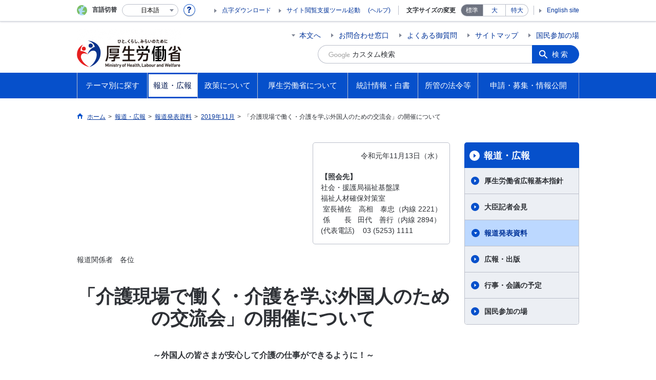

--- FILE ---
content_type: application/javascript
request_url: https://www.mhlw.go.jp/common/js/app.js
body_size: 7615
content:
var TextSizeController,$win=window.innerWidth||$(window).width(),$body=$("body"),imgDir="/common/img/",PCVIEW=768,SPVIEW=767;$(function(){$body.append('<div class="m-headerMdrop__bg">');var i=$(".js-mdrop"),a=$(".m-headerMdrop"),n=$(".m-headerMdrop__bg"),t=($(i).each(function(){var t=$(this).parent().width();$(this).parent().append('<span class="m-headerGnav__icn">'),$(this).parent().find(".m-headerGnav__icn").css("width",t)}),$(window).on("resize",function(){$(i).each(function(){var t=$(this).parent().width();$(this).parent().find(".m-headerGnav__icn").css("width",t)})}),$(i).on("click",function(){var t,e=window.innerWidth||$(window).width();return PCVIEW<=e&&(e=$(".l-content").position().top,t=$(".m-headerMdrop__hdg--lv2").find("a"),$(t).attr("tabindex","-1").on("click",function(){return!1}),a.css("top",e),t=$(this).attr("data-id"),e=$(".m-headerGnav__icn"),$(this).hasClass("is-active")?($(this).removeClass("is-active"),a.removeClass("is-active").fadeOut(300),$(n).removeClass("is-active is-pc").fadeOut(300),$(e).removeClass("is-active")):($(i).removeClass("is-active"),$(this).addClass("is-active"),a.removeClass("is-active").not("#"+t).fadeOut(300),$("#"+t).addClass("is-active").slideDown(300),$(n).fadeIn(300).addClass("is-active is-pc"),$(".l-headerMain, .l-headerUtil").on("click",function(){a.closeMegaDrop()}),$(e).removeClass("is-active"),$(this).parent().find(".m-headerGnav__icn").addClass("is-active")),$(this).parent("li").find(".m-headerMdrop__menu").setAdjustHeight({target:">li:nth-child(n+2)",each:3}),$(this).parent("li").find(".m-headerMdrop__menu > li:nth-child(n+2)").setAdjustHeight({target:">a>span",each:3})),!1}),$(".m-headerMdrop__bg, .m-headerMdrop__close"));$(t).on("click",function(){if($(this).hasClass("is-sp"))return!1;a.closeMegaDrop()}),$.fn.closeMegaDrop=function(){return $(i).removeClass("is-active"),a.removeClass("is-active").fadeOut(300),$(n).removeClass("is-active is-pc").fadeOut(300),$(".m-headerGnav__icn").removeClass("is-active"),!1}}),$(function(){$(".js-scroll").on("click",function(){var t=$(this).attr("data-id"),e=$("#"===t||""===t?"html":t);if(console.log(t),0!==e.length)return e=e.offset().top,$("body, html").animate({scrollTop:e},300,"swing"),$(t).attr("tabindex","-1").focus(),!1})}),$(function(){$(".js-random").each(function(){$(this).find(">*").not(".is-fixed").random().appendTo(this)})}),$.fn.random=function(){let t,e,i,a;for(a=this.length,t=a-1;0<t;t--)e=Math.floor(Math.random()*(t+1)),i=this[t],this[t]=this[e],this[e]=i;return this},$(function(){$(".m-navTab").each(function(){$(this).find(".m-navTab__panel");let s=$(this).find(".js-tab"),o=$(this).find(".m-navTab__item");s.on("click",function(){var t=$(this),e=$(window).scrollTop(),i=t.attr("data-id"),a="is-active",n="is-current";return t.parent().hasClass(n)||(s.attr({"aria-selected":"false",tabindex:"-1"}).parent().removeClass(n),t.attr({"aria-selected":"true",tabindex:"0"}).focus(),t.parent().addClass(n),o.removeClass(a),$("#"+i).addClass(a).parent().attr("tabindex","-1"),$(window).scrollTop(e)),!1})}),$(window).on("keyup",function(t){if("js-tab"===document.activeElement.className){let s="is-active",o="is-current";switch(t.keyCode){case 37:(()=>{var t=(i=document.activeElement).parentNode.parentNode.parentNode,e=i.parentNode.parentNode,i=i.parentNode,a=$(i).prev("li").find("a").attr("data-id");if(0===$(e).find(".is-current").index())return;$(e).find("li").removeClass(o).find("a").attr("tabindex","-1"),$(i).prev("li").addClass(o).find("a").attr("tabindex","0"),$(t).find(".m-navTab__item").removeClass(s),$("#"+a).addClass(s),$(i).prev("li").find("a").focus()})();break;case 39:(()=>{var t=(i=document.activeElement).parentNode.parentNode.parentNode,e=i.parentNode.parentNode,i=i.parentNode,a=$(i).next("li").find("a").attr("data-id"),n=$(e).find("li").length;if($(e).find(".is-current").index()===n-1)return;$(e).find("li").removeClass(o).find("a").attr("tabindex","-1"),$(i).next("li").addClass(o).find("a").attr("tabindex","0"),$(t).find(".m-navTab__item").removeClass(s),$("#"+a).addClass(s),$(i).next("li").find("a").focus()})()}}})}),$(function(){var t=$(".l-header form"),t=($(t).clone(!0).prependTo(".l-headerGnav").find(".m-headerSearch").addClass("is-sp"),$(".m-headerUtil__lang")),t=($(t).clone(!0).addClass("is-sp").prependTo(".l-headerGnav"),$(".m-headerUtil__lang.is-sp").find(".m-headerUtil__lang__select__current > button").attr("id","headerLangSp"),$(".m-headerLink"));$(t).clone(!0).addClass("is-sp").appendTo(".l-headerGnav__inner")}),$(function(){var t=$(".m-headerUtil__lang__select").find("button");let e=$(".m-headerUtil__lang__select__list"),i=$(".m-headerUtil__lang__select__current"),a="is-active";t.on("click",function(){var t=$(this);return i.hasClass(a)?(i.removeClass(a),e.stop().slideUp(300),t.find("img").attr("alt","開く")):(i.addClass(a),e.stop().slideDown(300),t.find("img").attr("alt","閉じる")),!1})}),$(function(){var t=$(".m-modal"),t=($(t).append('<div class="m-modal__bg">'),$(".js-modal")),e=$(".m-modal"),t=(t.on("click",function(t){return t.preventDefault(),$(this).addClass("is-modalTrigger"),e.fadeIn(300),e.find(".m-modal__inner").focus(),$("body *").not(".m-modal *").attr("tabindex","-1"),!1}),$(document).keydown(function(t){27===t.keyCode&&e.modalClose()}).on("click",".m-modal__close, .m-modal__bg",function(){e.modalClose()}),null!==window.ontouchstart?"click":"touchstart");$(".m-modal__bg").on(t,function(){e.modalClose()}),$.fn.modalClose=function(){var t=$(".m-modal"),e=$(".js-modal");t.fadeOut(300),$("body *").not(".m-modal *").removeAttr("tabindex"),e.focus().removeClass("is-modalTrigger")}}),$(document).ready(function(){var t,e=$(".js-cmap");0!==e.length&&(e.find("img").hasClass("m-boxSub__map--japan")&&(t=e.attr("data-current"),e.find(".m-boxSub__map--japan").attr("src",e.find(".m-boxSub__map--japan").attr("src").replace(".png","_"+t+".png"))),$("img[usemap]").rwdImageMaps())}),$(function(){$.mk_cookie={version:1,create:function(t){t=$.extend({name:"mk_cookie",value:null,days:365},t);var e,i=window.location.hostname+":"+t.name,a="";t.days&&((e=new Date).setTime(e.getTime()+24*t.days*60*60*1e3),a="; expires="+e.toGMTString()),document.cookie=i+"="+t.value+a+"; path=/"},read:function(t){t=t?":"+t:":mk_cookie";for(var e=(t=window.location.hostname+t)+"=",i=document.cookie.split(";"),a=0;a<i.length;a++){for(var n=i[a];" "==n.charAt(0);)n=n.substring(1,n.length);if(0==n.indexOf(e))return n.substring(e.length,n.length)}return null},alertAll:function(){for(var t=document.cookie.split("; "),e="",i=0;i<t.length;i++)e+="["+i+"] "+t[i]+"\n";alert(e)}};var e=$(".js-fontAdjust"),n=$("html"),s="128.6%",o="142.9%",i="is-current";e.on("click",function(){var t,e=$(this).attr("data-size"),i=$(this).attr("class"),a=$body.attr("class");return-1<a.indexOf("t-mhlw")||-1<a.indexOf("t-pref")?(t="mk_changeFontSize","is-current"!==i&&("m"===e?(n.css("font-size","100%").removeClass("is-fontSizeL is-fontSizeM"),$.mk_cookie.create({name:t,value:"100%"})):"l"===e?(n.css("font-size",s).removeClass("is-fontSizeL").addClass("is-fontSizeM"),$.mk_cookie.create({name:t,value:s})):"xl"===e&&(n.css("font-size",o).removeClass("is-fontSizeM").addClass("is-fontSizeL"),$.mk_cookie.create({name:t,value:o})))):-1<a.indexOf("t-forth")||a.indexOf("t-region"),!1}),$(document).ready(function(){var t=$.mk_cookie.read("mk_changeFontSize");if(null===t)return!1;-1<t.indexOf(s)?(n.css("font-size",s).addClass("is-fontSizeM"),e.removeClass(i),$('.js-fontAdjust[data-size="l"]').addClass(i)):-1<t.indexOf(o)&&(n.css("font-size",o).addClass("is-fontSizeL"),e.removeClass(i),$('.js-fontAdjust[data-size="xl"]').addClass(i))})}),$(function(){if($body.hasClass("t-region")){jQuery.cookie=function(t,e,i){if(void 0===e){var a=null;if(document.cookie&&""!=document.cookie)for(var n=document.cookie.split(";"),s=0;s<n.length;s++){var o=jQuery.trim(n[s]);if(o.substring(0,t.length+1)==t+"="){a=decodeURIComponent(o.substring(t.length+1));break}}return a}i=i||{},null===e&&(e="",i.expires=-1);var r="",c=(i.expires&&("number"==typeof i.expires||i.expires.toUTCString)&&("number"==typeof i.expires?(c=new Date).setTime(c.getTime()+24*i.expires*60*60*1e3):c=i.expires,r="; expires="+c.toUTCString()),i.path?"; path="+i.path:""),l=i.domain?"; domain="+i.domain:"",i=i.secure?"; secure":"";document.cookie=[t,"=",encodeURIComponent(e),r,c,l,i].join("")};if($.fn.attrRep=function(t){var t=$.extend({name:"src",ret:"",rep:""},t),e=$(this).attr(t.name);return e&&($(this).data("before",e),e=e.replace(t.ret,t.rep),$(this).data("after",e),$(this).attr(t.name,e)),this},$.gd={textSize:function(t){var e=$.extend({area:".t-region",cookieName:"text_size",cookieValue:{expires:365,path:"/"},sizeUpClass:".text_size_up",sizeDownClass:".text_size_down",sizeNormalClass:".text_size_normal",size:"75%,87.5%,130%,175%",defaultSize:"87.5%",smallStr:"これ以上文字を縮小することはできません。\nThe font size can't be decreased any more. \n字体大小不能再缩小。\n字體大小不能再縮小。\n문자를 더 이상 축소 할 수 없습니다.",bigStr:"これ以上文字を拡大することはできません。\nThe font size can't be increased any more.\n字体大小不能再放大。\n字體大小不能再放大。\n문자를 더 이상 확대 할 수 없습니다."},t),t=$(e.area),i=$.cookie(e.cookieName),a=$(document.body),n=(i?a.css("fontSize",i):a.css("fontSize",e.defaultSize),e.size.split(",")),s=n[0],o=n[n.length-1],r=a.get(0).style.fontSize,c=l(n,r);function l(t,e){for(var i=0;i<t.length;i++)if(e==t[i]){var a=i;break}return a}t.find(e.sizeUpClass).each(function(){$(this).on("click.textSize",function(){return r==o?alert(e.bigStr):(a.css("fontSize",n[c+1]),r=a.get(0).style.fontSize,c++),$.cookie(e.cookieName,r,e.cookieValue),!1})}),t.find(e.sizeDownClass).each(function(){$(this).on("click.textSize",function(){return r==s?alert(e.smallStr):(a.css("fontSize",n[c-1]),r=a.get(0).style.fontSize,c--),$.cookie(e.cookieName,r,e.cookieValue),!1})}),t.find(e.sizeNormalClass).each(function(){$(this).on("click.textSize",function(){return a.css("fontSize",e.defaultSize),r=a.get(0).style.fontSize,c=l(n,r),$.cookie(e.cookieName,r,e.cookieValue),!1})})},changeStyle:function(t){var r=$.extend({area:".t-region",switchClass:"changestyle",switchChooseClass:"changestyle_c",switchChooseBtn:"changestyle_c_btn",switchChoosedefBtn:"changestyle_d_btn",defaultLinkName:"default",cookieValue:{expires:365,path:"/"}},t),a=$(r.area),c="cookies",l=$.cookie(c);function n(t,e,i){var a,n=i.attr("href"),s=$("#"+e),o=s.attr("href");if(null==$.cookie(e)?$.cookie(e,o+","+t,r.cookieValue):((a=$.cookie(e).split(","))[1]=t,o=a.join(","),$.cookie(e,o,r.cookieValue)),i.attr("id")==i.attr("class")){if(!a)return;s.attr("href",a[0])}else s.attr("href",n);null==l?l=e:-1==l.indexOf(e)&&(l+=","+e),$.cookie(c,l,r.cookieValue)}a.find("."+r.switchClass).each(function(){$(this).on("click.changeStyle",function(){var t,e=$(this).attr("id"),i=(t=-1<e.indexOf("_"+r.defaultLinkName)?(t=e.replace("_"+r.defaultLinkName,""),e=r.defaultLinkName,$("link[title="+e+"][id="+t+"]")):(e=e.replace(/^tmp_(.*)/,"$1"),$("link[title="+e+"]"))).attr("class");return n(e,i,t),!1})}),a.find("."+r.switchChooseBtn).each(function(){$(this).on("click.changeStyle",function(){var t=$(this).attr("name"),e=a.find("."+r.switchChooseClass).filter("[name="+t+"]").filter(":checked").attr("value"),i=e==r.defaultLinkName?$("link[title="+e+"][id="+t+"]"):$("link[title="+e+"]");return n(e,t,i),!1})}),a.find("."+r.switchChoosedefBtn).on("click.changeStyle",function(){var t=r.defaultLinkName,e=$(this).attr("name"),i=a.find("."+r.switchChooseClass).filter("[value="+r.defaultLinkName+"][name="+e+"]");return n(t,e,changeLink=t==r.defaultLinkName?$("link[title="+t+"][id="+e+"]"):$("link[title="+t+"]")),i.attr("checked",!0),!1})}},i=$.cookie("cookies"))for(var t=i.split(","),e=0;e<t.length;e++){var i,a=(i=$.cookie(t[e])).split(",")[1],a=$("link[title="+a+"]").attr("href");$("#"+t[e]).attr("href",a)}$.gd.textSize({area:".t-region",size:"62.5%,75%,87.5%,112.5%,137.5%,175%",defaultSize:"87.5%"}),$.gd.changeStyle({area:".t-region"})}}),$(function(){$(".js-tweet").on("click",function(){var t=encodeURIComponent(document.location),e=encodeURIComponent(document.title),i=(screen.width-650)/2;return window.open("https://twitter.com/share?url="+t+"&text="+e+"&count=none&lang=ja","TweetWin","width=640, height=480, left="+i+",top="+(screen.height-480)/2),!1})}),$(function(){var t,e,i=$("meta[property^=og]"),a=$(".m-footerPost__share--fb");i.length||(i=$(".m-footerPost__share--fb").find("a").attr("data-href"),t=location.href,e=$("title"),$(".m-footerPost__share--fb.is-show").addClass("is-disabled"),$(".m-footerPost__share--fb.is-hidden").addClass("is-enabled"),a.find("a").attr("data-href",i+t+"&title="+e),a.find("a").on("click",function(){var t=encodeURIComponent(document.location),e=encodeURIComponent(document.title),i=(screen.width-650)/2;return window.open("https://www.facebook.com/sharer.php?u="+t+"&text="+e,"ShareWin","width=640, height=280, left="+i+",top="+(screen.height-280)/2),!1}))}),$(function(){$(".m-tableScroll").each(function(){let i=$(this);$(".l-contentBody__inner").find(">*").hasClass("l-contentSub")&&$(window).on("ready load resize",function(){var t=$(".l-contentBody__inner").width(),e=window.innerWidth||$(window).width();901<=e?i.css("width",t-252):e<=767?i.css("width","auto"):e<=900&&i.css("width",t-218)})})}),$(function(){let o=$('.m-main[data-type="mhlw"] .m-main__carousel__content');o.slick({accessibility:!1,speed:1e3,infinite:!0,autoplay:!0,autoplaySpeed:5e3,dots:!0});var t=o.find(".slick-prev"),e=o.find(".slick-next"),i=(t.attr("aria-label","前へ").wrapInner("<span>").append('<img src="'+imgDir+'icn_carousel_prev.svg" alt="前へ">'),e.attr("aria-label","次へ").wrapInner("<span>").append('<img src="'+imgDir+'icn_carousel_next.svg" alt="次へ">'),t.find("span").remove(),e.find("span").remove(),$(".m-main__carousel__control")),t=(t.clone(!0).prependTo(i),e.clone(!0).appendTo(i),o.find("a, button").attr("tabindex","-1"),i.find("a, button").not(".js-pause").attr("tabindex","-1"),$(".m-main__button--menu")),e=t.find("li").length,a=($(".m-main__carousel__state--length").text(e),$(".slick-active").removeClass("slick-active"),o.find(".slick-dots").clone(!0).addClass("m-main__button--menu is-clone").appendTo(".m-main__menu"),t.find("li"));let n=$(".m-main__button--menu.is-clone");for(let t=0;t<a.length;t++){var s=$(a[t]).find("span").text();n.find("li:nth-child("+[t+1]+") button").text(s).wrapInner("<span>"),n.find("li:nth-child("+[t+1]+") button").attr({tabindex:"0","aria-label":s,"aria-selected":"false"}).addClass("slick-button"),n.find("li:first-child button").attr("aria-selected","true"),n.find("li:nth-child("+[t+1]+") button").removeAttr("aria-controls"),n.find("li:nth-child("+[t+1]+")").attr("data-number",[t+1]),$(".slick-dots").not(n).remove()}n.find("li:first-child button").addClass("is-current"),n.find("button").on("click",function(){var t=$(this),e=(t.parent("li").attr("id"),window.innerWidth||$(window).width());n.find("button").removeClass("is-current"),t.addClass("is-current"),o.on("afterChange",function(t,e,i,a,n){var s=o.slick("slickCurrentSlide"),s=($(".m-main__carousel__state--current").text(s+1),$(".m-main__button--menu.is-clone li").find("button").attr("tabindex","-1"),$(".m-main__carousel__anc").attr("tabindex","-1"),$(".slick-current .m-main__carousel__anc").attr("tabindex","0"),$(".js-pause"));return s.attr("tabindex","0"),s.addClass("is-active").find("img").attr("alt","再生"),s.find("img").attr("src",s.find("img").attr("src").replace("_pause","_play")),o.slick("slickPause"),!1}),e<=SPVIEW&&$("html,body").animate({scrollTop:o.offset().top})});i=$(".m-main button, .m-main a");$(i).focus(function(){$(".m-main__button--menu.is-clone li").find("button").removeAttr("tabindex")}),o.on("afterChange",function(t,e,i,a){var n=o.slick("slickCurrentSlide");return $(".m-main__carousel__state--current").text(n+1),$(".m-main__button--menu.is-clone li button").removeClass("is-current").attr("aria-selected","false"),$(".m-main__button--menu.is-clone li").eq(n).find("button").addClass("is-current").attr("aria-selected","true"),!1}),$(".js-pause").on("click",function(){var t=$(this),e="is-active";return t.hasClass(e)?(t.removeClass(e).find("img").attr("alt","停止"),t.find("img").attr("src",t.find("img").attr("src").replace("_play","_pause")),o.slick("slickPlay")):(t.addClass(e).find("img").attr("alt","再生"),t.find("img").attr("src",t.find("img").attr("src").replace("_pause","_play")),o.slick("slickPause")),!1}),$(".slick-dots button").on("focus",function(){var t=$(".js-pause");t.addClass("is-active").find("img").attr("alt","再生"),t.find("img").attr("src",t.find("img").attr("src").replace("_pause","_play")),o.slick("slickPause")}),$(document).on("keyup",function(t){switch(t.keyCode){case 37:$("a:focus").hasClass("m-main__carousel__anc")&&o.slick("slickPrev");break;case 39:$("a:focus").hasClass("m-main__carousel__anc")&&o.slick("slickNext")}}),$(document).on("keyup",function(t){switch(t.keyCode){case 37:var e=$("button:focus");e.hasClass("slick-button")&&(e=e.parent("li").prev().attr("data-number"),(a=$('.m-main[data-type="mhlw"] .m-main__carousel__content')).slick("slickGoTo",e-1),e=a.slick("slickCurrentSlide"),$(".slick-dots li").eq(e).find("button").focus());break;case 39:var i,a=$("button:focus");a.hasClass("slick-button")&&(void 0===a.parent("li").next().attr("data-number")?((i=$('.m-main[data-type="mhlw"] .m-main__carousel__content')).slick("slickGoTo",0),i=i.slick("slickCurrentSlide"),$(".slick-dots li").eq(i)):(i=a.parent("li").next().attr("data-number"),(a=$('.m-main[data-type="mhlw"] .m-main__carousel__content')).slick("slickGoTo",i-1),a=a.slick("slickCurrentSlide"),$(".slick-dots li").eq(a))).find("button").focus()}})}),$(function(){let i=$('.m-main[data-type="mhlw2"] .m-main__carousel__content');i.slick({accessibility:!1,infinite:!1,autoplay:!0,autoplaySpeed:5e3,dots:!0});$(".js-pause2").on("click",function(){var t=$(this),e="is-active";return t.hasClass(e)?(t.removeClass(e).find("img").attr("alt","停止"),t.find("img").attr("src",t.find("img").attr("src").replace("_play","_pause")),i.slick("slickPlay")):(t.addClass(e).find("img").attr("alt","再生"),t.find("img").attr("src",t.find("img").attr("src").replace("_pause","_play")),i.slick("slickPause")),!1});var t=$(".slick-dots li").length;7<=t&&$(".m-main__carousel__control").addClass("is-over")}),(n=>{window.innerWidth||n(window).width(),n("body");var s="/common/img/";n(function(){4===n(".m-main__list li, .m-main__button--menu li").length&&n(".m-main__list, .m-main__button--menu").addClass("is-4elem")}),n(function(){var t=n(".m-headerSearch__textbox"),e=n(t).attr("placeholder");n(t).focus(function(){n(this).attr("placeholder","")}).blur(function(){n(this).attr("placeholder",e)})}),n(function(){var t=n(".js-fontAdjust");n(t).on("click",function(){return n(t).removeClass("is-current"),n(this).addClass("is-current"),!1})}),n(function(){var i=n(".js-hmenu");n(i).on("click",function(){var t=n(".l-headerHmenu"),e=n("body"),i=n(".m-headerMdrop__hdg--lv2").find("a");return n(i).removeAttr("tabindex"),n(this).hasClass("is-active")?(n(this).removeClass("is-active").find(".m-headerHmenu__line span").text("メニュー"),t.fadeOut(200),e.removeClass("is-fixed"),n(".l-headerGnav").stop().slideUp(300),n(".m-headerMdrop__bg").fadeOut(300).removeClass("is-sp")):(n(this).addClass("is-active").find(".m-headerHmenu__line span").text("閉じる"),t.fadeIn(200),e.addClass("is-fixed"),n(".l-headerGnav").stop().slideDown(300),n(".m-headerMdrop__bg").addClass("is-sp").fadeIn(300)),!1}),n(".m-headerGnav__close--sp__button, .m-headerMdrop__bg").on("click",function(){var t=n(".l-headerHmenu"),e=n("body");n(i).removeClass("is-active").find(".m-headerHmenu__line span").text("メニュー"),t.fadeOut(200),e.removeClass("is-fixed"),n(".l-headerGnav").stop().slideUp(300),n(".m-headerMdrop__bg").fadeOut(300).removeClass("is-sp")})}),n(function(){n(window).resize(function(){var t;n(".m-headerGnav > li > a").hasClass("is-active")&&(t=n(".l-content").position().top,n(".m-headerMdrop").css("top",t))})}),n(function(){n(".m-navTab").each(function(){var t=n(this).find(".m-navTab__panel li");1===t.length&&n(t).parent().addClass("is-only")})}),n(window).on("ready load resize",function(){var t=window.innerWidth||n(window).width();768<=t?n(".m-headerGnav").setAdjustHeight({target:">li>a",each:"flex"}):t<=767&&n(".m-listBanner").setAdjustHeight({target:".m-listBanner__img",each:"flex"})}),n(function(){var t=n(".js-openSearchButton"),e=n(".js-openSearchButtonClose");let i=n(".l-headerMain__right");var a=n("body");n(t).on("click",function(){n(this).addClass("is-active"),a.addClass("is-fixed"),i.addClass("is-searchOpen")}),n(e).on("click",function(){n(this).removeClass("is-active"),a.removeClass("is-fixed"),i.removeClass("is-searchOpen")})}),n(function(){var t=n(".js-toggle"),a=window.innerWidth||n(window).width();t.each(function(){var e=n(this),i=e.find("img");768<=a?(e.addClass("is-active"),i.attr("alt",i.attr("alt").replace("開く","閉じる")),i.attr("src",i.attr("src").replace("plus","minus")),n(window).resize(function(){var t=window.innerWidth||n(window).width();768<=t?(i.attr("alt",i.attr("alt").replace("開く","閉じる")),i.attr("src",i.attr("src").replace("plus","minus"))):t<=767&&(i.attr("alt",i.attr("alt").replace("閉じる","開く")),i.attr("src",i.attr("src").replace("minus","plus"))),e.removeClass("is-active")})):a<=767&&(i.attr("alt",i.attr("alt").replace("閉じる","開く")),i.attr("src",i.attr("src").replace("minus","plus")))}),t.on("click",function(){var t=n(this),e=t.find("img"),i=t.attr("data-id");return t.hasClass("is-active")?(t.removeClass("is-active"),e.attr("alt",e.attr("alt").replace("閉じる","開く")),e.attr("src",e.attr("src").replace("minus","plus")),n("#"+i).stop().slideUp(300)):(t.addClass("is-active is-hover"),e.attr("alt",e.attr("alt").replace("開く","閉じる")),e.attr("src",e.attr("src").replace("plus","minus")),n("#"+i).stop().slideDown(300)),!1}),n(".js-toggle-sp").on("click",function(){var t,e,i;if((window.innerWidth||n(window).width())<=767)return e=(t=n(this)).find('*[class*="icn"] img'),i=t.attr("data-id"),t.hasClass("is-active")?(t.removeClass("is-active"),e.attr("alt",e.attr("alt").replace("閉じる","開く")),e.attr("src",e.attr("src").replace("minus","plus")),n("#"+i).stop().slideUp(300)):(t.addClass("is-active"),e.attr("alt",e.attr("alt").replace("開く","閉じる")),e.attr("src",e.attr("src").replace("plus","minus")),n("#"+i).stop().slideDown(300)),!1})}),n(function(){var t=n(".m-listPurpose__content"),a=(n(t).each(function(){var t=n(this).closest(".m-listPurpose__segment"),e=n(this).attr("id");n(this).clone(!0).appendTo(t).addClass("is-pc").attr("id",e+"-pc"),n(this).parent(".m-listPurpose__item .m-listPurpose__content").clone(!0).appendTo()}),n(".js-accordion"));n(a).each(function(){var t=n(this),e=t.find("img"),i=t.attr("data-id");t.on("click",function(){return 767<=(window.innerWidth||n(window).width())?t.hasClass("is-active")?(t.removeClass("is-active"),e.attr("alt",e.attr("alt").replace("閉じる","開く")),e.attr("src",e.attr("src").replace("minus","plus")),n("#"+i+"-pc").stop().hide(),n("#"+i).hide()):(n(a).find("img").attr("alt",n(a).find("img").attr("alt").replace("閉じる","開く")),n(a).find("img").attr("src",n(a).find("img").attr("src").replace("minus","plus")),n(a).removeClass("is-active"),t.addClass("is-active"),e.attr("alt",e.attr("alt").replace("開く","閉じる")),e.attr("src",e.attr("src").replace("plus","minus")),n(".m-listPurpose__content").hide(),n("#"+i+"-pc").stop().fadeIn(300).attr("tabindex","-1").focus(),n(".m-listPurpose__ttl.is-active + .m-listPurpose__content").show()):t.hasClass("is-active")?(e.attr("alt",e.attr("alt").replace("閉じる","開く")),e.attr("src",e.attr("src").replace("minus","plus")),t.removeClass("is-active"),n("#"+i).stop().slideUp(300),n("#"+i+"-pc").hide()):(n(a).find("img").attr("alt",n(a).find("img").attr("alt").replace("閉じる","開く")),n(a).find("img").attr("src",n(a).find("img").attr("src").replace("minus","plus")),e.attr("alt",e.attr("alt").replace("開く","閉じる")),e.attr("src",e.attr("src").replace("plus","minus")),n(a).removeClass("is-active"),t.addClass("is-active"),n(".m-listPurpose__content").not("#"+i).slideUp(300),n("#"+i).stop().slideDown(300),n("#"+i+"-pc").show()),!1})})}),n(function(){n("*[data-icon]").each(function(){var t,e,i=n(this),a=i.attr("data-icon");"external"===a?(t='<img src="'+s+"icn_external.svg"+'" alt="'+"別ウィンドウで開く"+'" class="m-icnExternal">',i.append(t)):"pdf"===a?(e='<img src="'+s+"icn_external.svg"+'" alt="'+"別ウィンドウで開く"+'" class="m-icnExternal">',i.prepend('<img src="/common/img/icn_pdf.svg" alt="" class="m-icnPdf">').append(e),i.append(t)):"human"===a?(t='<img src="'+s+"icn_human.svg"+'" alt="'+"女性相談員がいます"+'" class="m-icnHuman">',i.append(t)):"word"===a?(e='<img src="'+s+"icn_external.svg"+'" alt="'+"別ウィンドウで開く"+'" class="m-icnExternal">',i.prepend('<img src="/common/img/icn_word.svg" alt="" class="m-icnWord">').append(e),i.append(t)):"excel"===a?(e='<img src="'+s+"icn_external.svg"+'" alt="'+"別ウィンドウで開く"+'" class="m-icnExternal">',i.prepend('<img src="/common/img/icn_excel.svg" alt="" class="m-icnExcel">').append(e),i.append(t)):"ppt"===a?(e='<img src="'+s+"icn_external.svg"+'" alt="'+"別ウィンドウで開く"+'" class="m-icnExternal">',i.prepend('<img src="/common/img/icn_ppt.svg" alt="" class="m-icnPpt">').append(e),i.append(t)):"txt"===a&&(e='<img src="'+s+"icn_external.svg"+'" alt="'+"別ウィンドウで開く"+'" class="m-icnExternal">',i.prepend('<img src="/common/img/icn_txt.svg" alt="" class="m-icnTxt">').append(e),i.append(t)),"none"===i.attr("data-icon-speak")&&i.find('img[class^="m-icn"]').each(function(){n(this).css({speak:"none"}).attr("aria-hidden","true")})})}),n(function(){var t=n('a[href*="tel:"]');n(t).on("click",function(){if(768<=(window.innerWidth||n(window).width()))return!1})})})(jQuery),($=>{$.fn.setAdjustHeight=function(t){var _,e,i,v;return!!this&&(_=$.extend({target:">*",each:0,monitorInterval:0},t),v=[],_.monitorInterval=parseInt(_.monitorInterval,10)||0,_.monitorInterval<0&&(_.monitorInterval=0),_.monitorInterval&&function t(){clearTimeout(e),e=setTimeout(function(){for(i=0;i<v.length;++i)v[i]();t()},_.monitorInterval)}(),this.each(function(){var t,e,i,a,n,s,o,r,c=$(this),l=c.find(_.target),d="flex"===_.each,m=Math.floor(parseInt(_.each,10))||l.length,u=0,f=c.css("fontSize");function h(){for(l.css("height","auto"),d&&(m=Math.floor(c.eq(0).innerWidth()/l.eq(0).outerWidth())),a=0,o=Math.ceil(l.length/m);a<o;++a){for(n=u=0;n<m;++n)(t=l.eq(a*m+n)).length&&(u=Math.max(u,Math.max(p(t,"minHeight"),p(t,"height"))));if(u)for(s=0;s<m;++s)t=l.eq(a*m+s).css("height",u),e=t.css("display"),document.uniqueID&&!document.getElementsByClassName&&"none"!==e&&t.css("display","none").css("display",e)}}function p(t,e){return parseFloat(t.css(e))||0}l.length&&(c.find("img").length&&$(window).on("load",function(){h()}),$(window).on("resize",function(){clearTimeout(r),r=setTimeout(function(){h()},100)}),h(),_.monitorInterval)&&v.push(function(){(i=c.css("fontSize"))!==f&&(f=i,h())})}))}})(jQuery);let elem=document.querySelector("body"),cla=elem.classList[0];function setEventTSC(){for(var t=document.getElementsByTagName("a"),e=0;e<t.length;e++)t[e].className.match("tsPlus")?t[e].onclick=function(){return TextSizeController.sizeControl("+"),!1}:t[e].className.match("tsMinus")?t[e].onclick=function(){return TextSizeController.sizeControl("-"),!1}:t[e].className.match("tsReset")&&(t[e].onclick=function(){return TextSizeController.sizeReset(),!1});TextSizeController.init()}"t-forth"===cla&&(TextSizeController={tsUnit:"px",normalSize:16,unitSize:2,cookieName:"chara",cookieExpDay:1,cookieOffMsg:"Cookieを有効にして下さい。",cookiePath:"/",bodyObj:function(){return document.getElementsByTagName("body")[0]},getCookie:function(){for(var t=document.cookie.split("; "),e=0;e<t.length;e++)if(0<=t[e].indexOf(this.cookieName+"="))return t[e].split("=")[1];return!1},writeCookie:function(t){var e=new Date;e.setTime(e.getTime()+24*this.cookieExpDay*60*60*1e3),document.cookie=this.cookieName+"="+t+"; expires="+e.toGMTString()+"; path="+this.cookiePath},checkCookie:function(){return!!navigator.cookieEnabled||(alert(this.cookieOffMsg),!1)},sizeControl:function(t){this.checkCookie();var e=parseInt(this.bodyObj().style.fontSize);return"+"==t?e+=this.unitSize:e-=this.unitSize,this.bodyObj().style.fontSize=e+this.tsUnit,this.writeCookie(e),!1},sizeReset:function(){this.checkCookie(),this.bodyObj().style.fontSize=this.normalSize+this.tsUnit,this.writeCookie(this.normalSize)},init:function(){var t=this.bodyObj().style;this.getCookie()?t.fontSize=this.getCookie()+this.tsUnit:t.fontSize=this.normalSize+this.tsUnit}},window.addEventListener?window.addEventListener("load",setEventTSC,!1):window.attachEvent&&window.attachEvent("onload",setEventTSC)),$(function(){var i=new Date;$(".toggleIcnNew").each(function(){var t=$(this).find("time").attr("datetime"),t=new Date(t),e=new Date(i);e.setDate(i.getDate()-14),t<e&&$(this).remove(),console.log($(this))})});